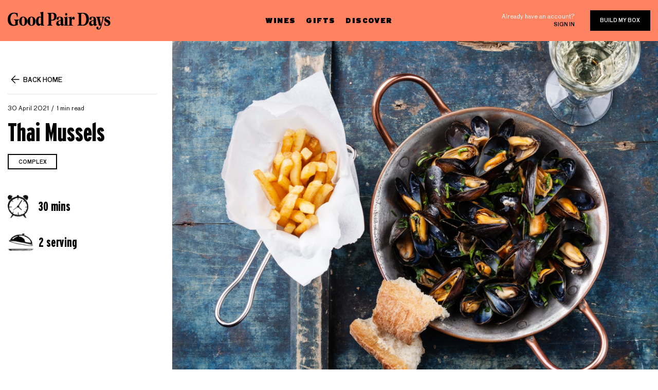

--- FILE ---
content_type: text/html; charset=utf-8
request_url: https://blog.goodpairdays.com/thai-mussels/
body_size: 7288
content:
<!DOCTYPE html>
<html lang="en">
<head>

    <meta charset="utf-8" />
<meta http-equiv="X-UA-Compatible" content="IE=edge" />

<title>Thai Mussels</title>

<meta name="HandheldFriendly" content="True" />
<meta name="viewport" content="width=device-width, initial-scale=1.0" />

<!-- Brand icon -->
<link rel="apple-touch-icon" sizes="57x57" href="https://blog.goodpairdays.com/assets/img/favicon/apple-icon-57x57.png?v=6945df37af">
<link rel="apple-touch-icon" sizes="60x60" href="https://blog.goodpairdays.com/assets/img/favicon/apple-icon-60x60.png?v=6945df37af">
<link rel="apple-touch-icon" sizes="72x72" href="https://blog.goodpairdays.com/assets/img/favicon/apple-icon-72x72.png?v=6945df37af">
<link rel="apple-touch-icon" sizes="76x76" href="https://blog.goodpairdays.com/assets/img/favicon/apple-icon-76x76.png?v=6945df37af">
<link rel="apple-touch-icon" sizes="114x114" href="https://blog.goodpairdays.com/assets/img/favicon/apple-icon-114x114.png?v=6945df37af">
<link rel="apple-touch-icon" sizes="120x120" href="https://blog.goodpairdays.com/assets/img/favicon/apple-icon-120x120.png?v=6945df37af">
<link rel="apple-touch-icon" sizes="144x144" href="https://blog.goodpairdays.com/assets/img/favicon/apple-icon-144x144.png?v=6945df37af">
<link rel="apple-touch-icon" sizes="152x152" href="https://blog.goodpairdays.com/assets/img/favicon/apple-icon-152x152.png?v=6945df37af">
<link rel="apple-touch-icon" sizes="180x180" href="https://blog.goodpairdays.com/assets/img/favicon/apple-icon-180x180.png?v=6945df37af">
<link rel="icon" type="image/png" sizes="192x192" href="https://blog.goodpairdays.com/assets/img/favicon/android-icon-192x192.png?v=6945df37af">
<link rel="icon" type="image/png" sizes="32x32" href="https://blog.goodpairdays.com/assets/img/favicon/favicon-32x32.png?v=6945df37af">
<link rel="icon" type="image/png" sizes="96x96" href="https://blog.goodpairdays.com/assets/img/favicon/favicon-96x96.png?v=6945df37af">
<link rel="icon" type="image/png" sizes="16x16" href="https://blog.goodpairdays.com/assets/img/favicon/favicon-16x16.png?v=6945df37af">
<link rel="manifest" href="https://blog.goodpairdays.com/assets/img/favicon/manifest.json?v=6945df37af">
<meta name="msapplication-TileColor" content="#FF8361">
<meta name="msapplication-TileImage" content="https://blog.goodpairdays.com/assets/img/favicon/ms-icon-144x144.png?v=6945df37af">
<meta name="theme-color" content="#FF8361">

<link rel="stylesheet" href="https://stackpath.bootstrapcdn.com/bootstrap/4.3.1/css/bootstrap.min.css" integrity="sha384-ggOyR0iXCbMQv3Xipma34MD+dH/1fQ784/j6cY/iJTQUOhcWr7x9JvoRxT2MZw1T" crossorigin="anonymous">
<link rel="stylesheet" href="https://cdnjs.cloudflare.com/ajax/libs/Swiper/4.5.0/css/swiper.min.css">
<link rel="stylesheet" type="text/css" href="https://blog.goodpairdays.com/assets/css/style.css?v=6945df37af" />
    <link rel="icon" href="https://blog.goodpairdays.com/content/images/size/w256h256/2019/05/favicon_1.png" type="image/png">
    <link rel="canonical" href="https://blog.goodpairdays.com/thai-mussels/">
    <meta name="referrer" content="no-referrer-when-downgrade">
    
    <meta property="og:site_name" content="The Last Glass">
    <meta property="og:type" content="article">
    <meta property="og:title" content="Thai Mussels">
    <meta property="og:description" content="* 1kg live mussels, scrubbed and cleaned
 * 4 garlic cloves, chopped
 * 4 spring onions, chopped
 * 15g ginger, chopped
 * 1 lemongrass stick, bruised
 * 4 kaffir lime leaves
 * 1 tbsp green curry paste
 * 1 tin of coconut milk
 * 1 tbsp Thai fish sauce
 * Chopped coriander, to garnish

 * Preheat your oven to 200C, and">
    <meta property="og:url" content="https://blog.goodpairdays.com/thai-mussels/">
    <meta property="og:image" content="https://blog.goodpairdays.com/content/images/size/w1200/2019/11/Depositphotos_49999725_xl-2015.jpg">
    <meta property="article:published_time" content="2021-04-29T14:00:00.000Z">
    <meta property="article:modified_time" content="2022-12-28T06:38:25.000Z">
    <meta property="article:tag" content="Recipes &amp;amp; Pairings">
    <meta property="article:tag" content="complex">
    
    <meta name="twitter:card" content="summary_large_image">
    <meta name="twitter:title" content="Thai Mussels">
    <meta name="twitter:description" content="* 1kg live mussels, scrubbed and cleaned
 * 4 garlic cloves, chopped
 * 4 spring onions, chopped
 * 15g ginger, chopped
 * 1 lemongrass stick, bruised
 * 4 kaffir lime leaves
 * 1 tbsp green curry paste
 * 1 tin of coconut milk
 * 1 tbsp Thai fish sauce
 * Chopped coriander, to garnish

 * Preheat your oven to 200C, and">
    <meta name="twitter:url" content="https://blog.goodpairdays.com/thai-mussels/">
    <meta name="twitter:image" content="https://blog.goodpairdays.com/content/images/size/w1200/2019/11/Depositphotos_49999725_xl-2015.jpg">
    <meta name="twitter:label1" content="Written by">
    <meta name="twitter:data1" content="Good Pair Days">
    <meta name="twitter:label2" content="Filed under">
    <meta name="twitter:data2" content="Recipes &amp; Pairings, complex">
    <meta property="og:image:width" content="1200">
    <meta property="og:image:height" content="893">
    
    <script type="application/ld+json">
{
    "@context": "https://schema.org",
    "@type": "Article",
    "publisher": {
        "@type": "Organization",
        "name": "The Last Glass",
        "url": "https://blog.goodpairdays.com/",
        "logo": {
            "@type": "ImageObject",
            "url": "https://blog.goodpairdays.com/content/images/2019/05/logo.svg",
            "width": 200,
            "height": 35
        }
    },
    "author": {
        "@type": "Person",
        "name": "Good Pair Days",
        "url": "https://blog.goodpairdays.com/author/good-pair-days/",
        "sameAs": []
    },
    "headline": "Thai Mussels",
    "url": "https://blog.goodpairdays.com/thai-mussels/",
    "datePublished": "2021-04-29T14:00:00.000Z",
    "dateModified": "2022-12-28T06:38:25.000Z",
    "image": {
        "@type": "ImageObject",
        "url": "https://blog.goodpairdays.com/content/images/size/w1200/2019/11/Depositphotos_49999725_xl-2015.jpg",
        "width": 1200,
        "height": 893
    },
    "keywords": "Recipes & Pairings, complex",
    "description": " * 1kg live mussels, scrubbed and cleaned\n * 4 garlic cloves, chopped\n * 4 spring onions, chopped\n * 15g ginger, chopped\n * 1 lemongrass stick, bruised\n * 4 kaffir lime leaves\n * 1 tbsp green curry paste\n * 1 tin of coconut milk\n * 1 tbsp Thai fish sauce\n * Chopped coriander, to garnish\n\n * Preheat your oven to 200C, and line a baking tray with foil. Discard any mussels that won’t close when tapped (while making a noise like a seagull, obviously).\n * Place the mussels, the garlic, ginger, spring",
    "mainEntityOfPage": "https://blog.goodpairdays.com/thai-mussels/"
}
    </script>

    <meta name="generator" content="Ghost 6.12">
    <link rel="alternate" type="application/rss+xml" title="The Last Glass" href="https://blog.goodpairdays.com/rss/">
    <script defer src="https://cdn.jsdelivr.net/ghost/portal@~2.56/umd/portal.min.js" data-i18n="true" data-ghost="https://blog.goodpairdays.com/" data-key="f2020dcbd523f8d973beca8ec7" data-api="https://the-last-glass.ghost.io/ghost/api/content/" data-locale="en" crossorigin="anonymous"></script><style id="gh-members-styles">.gh-post-upgrade-cta-content,
.gh-post-upgrade-cta {
    display: flex;
    flex-direction: column;
    align-items: center;
    font-family: -apple-system, BlinkMacSystemFont, 'Segoe UI', Roboto, Oxygen, Ubuntu, Cantarell, 'Open Sans', 'Helvetica Neue', sans-serif;
    text-align: center;
    width: 100%;
    color: #ffffff;
    font-size: 16px;
}

.gh-post-upgrade-cta-content {
    border-radius: 8px;
    padding: 40px 4vw;
}

.gh-post-upgrade-cta h2 {
    color: #ffffff;
    font-size: 28px;
    letter-spacing: -0.2px;
    margin: 0;
    padding: 0;
}

.gh-post-upgrade-cta p {
    margin: 20px 0 0;
    padding: 0;
}

.gh-post-upgrade-cta small {
    font-size: 16px;
    letter-spacing: -0.2px;
}

.gh-post-upgrade-cta a {
    color: #ffffff;
    cursor: pointer;
    font-weight: 500;
    box-shadow: none;
    text-decoration: underline;
}

.gh-post-upgrade-cta a:hover {
    color: #ffffff;
    opacity: 0.8;
    box-shadow: none;
    text-decoration: underline;
}

.gh-post-upgrade-cta a.gh-btn {
    display: block;
    background: #ffffff;
    text-decoration: none;
    margin: 28px 0 0;
    padding: 8px 18px;
    border-radius: 4px;
    font-size: 16px;
    font-weight: 600;
}

.gh-post-upgrade-cta a.gh-btn:hover {
    opacity: 0.92;
}</style>
    <script defer src="https://cdn.jsdelivr.net/ghost/sodo-search@~1.8/umd/sodo-search.min.js" data-key="f2020dcbd523f8d973beca8ec7" data-styles="https://cdn.jsdelivr.net/ghost/sodo-search@~1.8/umd/main.css" data-sodo-search="https://the-last-glass.ghost.io/" data-locale="en" crossorigin="anonymous"></script>
    
    <link href="https://blog.goodpairdays.com/webmentions/receive/" rel="webmention">
    <script defer src="/public/cards.min.js?v=6945df37af"></script>
    <link rel="stylesheet" type="text/css" href="/public/cards.min.css?v=6945df37af">
    <script defer src="/public/member-attribution.min.js?v=6945df37af"></script>
    <script defer src="/public/ghost-stats.min.js?v=6945df37af" data-stringify-payload="false" data-datasource="analytics_events" data-storage="localStorage" data-host="https://blog.goodpairdays.com/.ghost/analytics/api/v1/page_hit"  tb_site_uuid="7b09176b-deeb-473e-b180-1ddc1dfe68ed" tb_post_uuid="18db62f0-c4bd-48e0-a123-bbcf8bedca00" tb_post_type="post" tb_member_uuid="undefined" tb_member_status="undefined"></script><style>:root {--ghost-accent-color: #15171A;}</style>
    
<!-- Tracking - Segment -->
<script>
  !function(){var analytics=window.analytics=window.analytics||[];if(!analytics.initialize)if(analytics.invoked)window.console&&console.error&&console.error("Segment snippet included twice.");else{analytics.invoked=!0;analytics.methods=["trackSubmit","trackClick","trackLink","trackForm","pageview","identify","reset","group","track","ready","alias","debug","page","once","off","on"];analytics.factory=function(t){return function(){var e=Array.prototype.slice.call(arguments);e.unshift(t);analytics.push(e);return analytics}};for(var t=0;t<analytics.methods.length;t++){var e=analytics.methods[t];analytics[e]=analytics.factory(e)}analytics.load=function(t,e){var n=document.createElement("script");n.type="text/javascript";n.async=!0;n.src=("https:"===document.location.protocol?"https://":"http://")+"cdn.segment.com/analytics.js/v1/"+t+"/analytics.min.js";var o=document.getElementsByTagName("script")[0];o.parentNode.insertBefore(n,o);analytics._loadOptions=e};analytics.SNIPPET_VERSION="4.1.0";
  analytics.load("SgIQJEuiurOd0tD827mZ0CF0Jcj7HNtE");
  analytics.page();
  }}();
</script>
<script type="text/javascript">
analytics.track('viewed_content', {
    currency: 'AUD',
    value: 0.1,
    content_category: 'blog',
    content_name: document.title,
});
</script>

<!-- Google tag (gtag.js) -->
<script async src="https://www.googletagmanager.com/gtag/js?id=G-XE9TPQGFPG"></script>
<script>
  window.dataLayer = window.dataLayer || [];
  function gtag(){dataLayer.push(arguments);}
  gtag('js', new Date());

  gtag('config', 'G-XE9TPQGFPG');
</script>

</head>
<body class="post-template tag-hash-recipe tag-recipes-pairings tag-complex nav-closed">

    <div class="main-container">
    
        <header>
    <div class="container">
        <div class="row">
            <div class="col-md-4 col-8">
                <a href="#" class="mobile-trigger"><img src="https://blog.goodpairdays.com/assets/img/icon-hamburger.svg?v=6945df37af"/> </a>
                <a href="https://www.goodpairdays.com/" class="logo" title="The Last Glass">
                        <img src="https://blog.goodpairdays.com/content/images/2019/05/logo.svg" alt="The Last Glass" /> 
                </a>
            </div>
            <div class="col-md-4 d-none d-md-block">
                <nav>
                    <ul>
                        <li><a href="https://www.goodpairdays.com/wines/">Wines</a></li>
                        <li><a href="https://www.goodpairdays.com/gifts/">Gifts</a></li>
                        <li>
                            <a href="https://www.goodpairdays.com/about/">Discover</a>
                            <ul>
                                <li>
                                    <div class="sub-header-padding">
                                        <a href="https://www.goodpairdays.com/about/">About</a>
                                    </div>
                                </li>
                                <li><a href="https://blog.goodpairdays.com">Blog</a></li>
                                <li><a href="https://www.goodpairdays.com/reviews/">Review</a></li>
                            </ul>
                        </li>
                    </ul>
                </nav>
            </div>
            <div class="col-md-4 col-4 d-flex justify-content-end align-items-center">
                <div class="account">
                    <p>Already have an account?</p>
                    <a href="https://www.goodpairdays.com/login/" class="sign-in">Sign in</a>
                </div>
                <a href="https://www.goodpairdays.com/quiz/" class="btn">Build my box</a>
            </div>
        </div>
    </div>
    <div class="mobile-menu">
        <a href="https://www.goodpairdays.com/" class="logo" title="The Last Glass">
                <img src="https://blog.goodpairdays.com/content/images/2019/05/logo.svg" alt="The Last Glass" /> 
        </a>
        <div class="append">
            <nav>
                <ul>
                    <li><a href="https://www.goodpairdays.com/wines/">Wines</a></li>
                    <li><a href="https://www.goodpairdays.com/gifts/">Gifts</a></li>
                    <li><a href="https://www.goodpairdays.com/about/">Discover</a></li>
                </ul>
            </nav>
            <div class="account">
                <p>Already have an account?</p>
                <a href="https://www.goodpairdays.com/login/" class="sign-in">Sign in</a>
            </div>
        </div>
        <a href="https://www.goodpairdays.com/quiz/" class="btn">Build my box</a>
        <div class="connect">
    <h5>Say hello</h5>
    <a href="mailto:hello@goodpairdays.com" class="email-address">hello@goodpairdays.com</a>
    <ul class="social-media">
        <li><a href="https://www.youtube.com/c/GoodPairDays" target="_blank" rel="noopener noreferrer"><img src="https://blog.goodpairdays.com/assets/img/youtube.svg?v=6945df37af"></a></li>
        <li><a href="https://www.facebook.com/goodpairdays" target="_blank" rel="noopener noreferrer"><img src="https://blog.goodpairdays.com/assets/img/facebook.svg?v=6945df37af"></a></li>
        <li><a href="https://www.instagram.com/goodpairdays/" target="_blank" rel="noopener noreferrer"><img src="https://blog.goodpairdays.com/assets/img/instagram.svg?v=6945df37af"></a></li>
    </ul>
</div>    </div>
    <div class="backdrop"></div>
</header>
        
    <main id="main" role="main">
        <article class="post tag-hash-recipe tag-recipes-pairings tag-complex">
            <div class="container">
                <div class="mobile-feature-image">
                    <div class="feature-image">
                            <img src="/content/images/2019/11/Depositphotos_49999725_xl-2015.jpg" class="inner-featured-image" alt="Thai Mussels">
                    </div>
                </div>
                <div class="row">
                    <div class="col-xl-3 mt-80">
                        <div class="sidebar">
        <div class="widget widget-post-info">
    <a href="https://blog.goodpairdays.com" class="back"><img src="https://blog.goodpairdays.com/assets/img/icon-back.svg?v=6945df37af">Back home</a>
    <div class="primary-tag tags">
        <a href=""></a>
    </div>
    <div class="post-meta">
        <time datetime="2021-04-30">30 April 2021</time>
        <span class="reading-time">1 min read</span>
    </div>
    <h1 class="post-title">Thai Mussels</h1>
    <div class="widget widget-tags">
        <ul>
                <li><a href="/tag/recipes-pairings/" class="btn btn-line">Recipes &amp; Pairings</a></li>
                <li><a href="/tag/complex/" class="btn btn-line">complex</a></li>
        </ul>
    </div>
        <div class="recipe-data">
            <div class="recipe-time"><div class="img-holder"><img src="https://blog.goodpairdays.com/assets/img/time.svg?v=6945df37af"></div></div>
            <div class="recipe-servings"><div class="img-holder"><img src="https://blog.goodpairdays.com/assets/img/servings.svg?v=6945df37af"></div></div>
        </div>
</div></div>

<div class="modal fade" id="tags-modal" tabindex="-1" role="dialog" aria-hidden="true">
    <div class="modal-dialog" role="document">
        <div class="modal-content">
            <div class="modal-header">
                <h5 class="modal-title" id="exampleModalLabel">Explore</h5>
                <a href="#" class="close" data-dismiss="modal" aria-label="Close"></a>
            </div>
            <div class="modal-body">
                <form class="search">
                    <input type="text" id="search-tags-input" placeholder="Search tags">
                    <input type="submit" id="search-tags-button" value="Submit">
                </form>
                <ul id="search-tags-results">
                            <li><a href="/tag/recipes-pairings/" class="btn btn-line">Recipes &amp; Pairings</a></li>
                            <li><a href="/tag/simple/" class="btn btn-line">simple</a></li>
                            <li><a href="/tag/vegetarian/" class="btn btn-line">vegetarian</a></li>
                            <li><a href="/tag/complex/" class="btn btn-line">complex</a></li>
                            <li><a href="/tag/gluten-free/" class="btn btn-line">gluten-free</a></li>
                            <li><a href="/tag/fish/" class="btn btn-line">Fish</a></li>
                            <li><a href="/tag/pork/" class="btn btn-line">pork</a></li>
                            <li><a href="/tag/chicken/" class="btn btn-line">Chicken</a></li>
                            <li><a href="/tag/salad/" class="btn btn-line">salad</a></li>
                            <li><a href="/tag/seafood/" class="btn btn-line">Seafood</a></li>
                            <li><a href="/tag/italian/" class="btn btn-line">Italian</a></li>
                            <li><a href="/tag/pasta-2/" class="btn btn-line">pasta</a></li>
                            <li><a href="/tag/vegan-2/" class="btn btn-line">vegan</a></li>
                            <li><a href="/tag/beef/" class="btn btn-line">beef</a></li>
                            <li><a href="/tag/lamb/" class="btn btn-line">lamb</a></li>
                            <li><a href="/tag/cheese/" class="btn btn-line">Cheese</a></li>
                            <li><a href="/tag/soup/" class="btn btn-line">soup</a></li>
                            <li><a href="/tag/asian/" class="btn btn-line">asian</a></li>
                            <li><a href="/tag/winemakers/" class="btn btn-line">Winemakers</a></li>
                            <li><a href="/tag/easy/" class="btn btn-line">easy</a></li>
                            <li><a href="/tag/stew/" class="btn btn-line">stew</a></li>
                            <li><a href="/tag/curry/" class="btn btn-line">curry</a></li>
                            <li><a href="/tag/wine-tips-education/" class="btn btn-line">Wine Tips &amp; Education</a></li>
                            <li><a href="/tag/spanish/" class="btn btn-line">spanish</a></li>
                            <li><a href="/tag/french/" class="btn btn-line">french</a></li>
                            <li><a href="/tag/rice/" class="btn btn-line">rice</a></li>
                            <li><a href="/tag/thai/" class="btn btn-line">thai</a></li>
                            <li><a href="/tag/chinese/" class="btn btn-line">chinese</a></li>
                            <li><a href="/tag/indian/" class="btn btn-line">indian</a></li>
                            <li><a href="/tag/mexican/" class="btn btn-line">mexican</a></li>
                            <li><a href="/tag/moroccan/" class="btn btn-line">moroccan</a></li>
                            <li><a href="/tag/duck/" class="btn btn-line">duck</a></li>
                            <li><a href="/tag/barbecue/" class="btn btn-line">barbecue</a></li>
                            <li><a href="/tag/starter/" class="btn btn-line">starter</a></li>
                            <li><a href="/tag/mushroom/" class="btn btn-line">mushroom</a></li>
                            <li><a href="/tag/classic/" class="btn btn-line">classic</a></li>
                            <li><a href="/tag/beans/" class="btn btn-line">beans</a></li>
                            <li><a href="/tag/dessert/" class="btn btn-line">dessert</a></li>
                            <li><a href="/tag/japanese/" class="btn btn-line">japanese</a></li>
                            <li><a href="/tag/shellfish/" class="btn btn-line">shellfish</a></li>
                            <li><a href="/tag/lunch/" class="btn btn-line">lunch</a></li>
                            <li><a href="/tag/side/" class="btn btn-line">side</a></li>
                            <li><a href="/tag/mediterranean/" class="btn btn-line">mediterranean</a></li>
                            <li><a href="/tag/nuts/" class="btn btn-line">nuts</a></li>
                            <li><a href="/tag/american/" class="btn btn-line">american</a></li>
                            <li><a href="/tag/sandwich/" class="btn btn-line">sandwich</a></li>
                            <li><a href="/tag/casserole/" class="btn btn-line">casserole</a></li>
                            <li><a href="/tag/salmon/" class="btn btn-line">salmon</a></li>
                            <li><a href="/tag/quick/" class="btn btn-line">quick</a></li>
                            <li><a href="/tag/pastry/" class="btn btn-line">pastry</a></li>
                            <li><a href="/tag/family/" class="btn btn-line">family</a></li>
                            <li><a href="/tag/burger/" class="btn btn-line">burger</a></li>
                            <li><a href="/tag/noodles/" class="btn btn-line">noodles</a></li>
                            <li><a href="/tag/stories-lifestyle/" class="btn btn-line">Stories &amp; Lifestyle</a></li>
                            <li><a href="/tag/greek/" class="btn btn-line">greek</a></li>
                            <li><a href="/tag/steak/" class="btn btn-line">steak</a></li>
                            <li><a href="/tag/mushrooms/" class="btn btn-line">mushrooms</a></li>
                            <li><a href="/tag/turkey/" class="btn btn-line">turkey</a></li>
                            <li><a href="/tag/eggplant/" class="btn btn-line">eggplant</a></li>
                            <li><a href="/tag/meat/" class="btn btn-line">meat</a></li>
                            <li><a href="/tag/lentils/" class="btn btn-line">lentils</a></li>
                            <li><a href="/tag/fried/" class="btn btn-line">Fried</a></li>
                            <li><a href="/tag/game/" class="btn btn-line">game</a></li>
                            <li><a href="/tag/spicy/" class="btn btn-line">spicy</a></li>
                            <li><a href="/tag/canape/" class="btn btn-line">canape</a></li>
                            <li><a href="/tag/prawns/" class="btn btn-line">prawns</a></li>
                            <li><a href="/tag/fruit/" class="btn btn-line">fruit</a></li>
                            <li><a href="/tag/traybake/" class="btn btn-line">traybake</a></li>
                            <li><a href="/tag/snack/" class="btn btn-line">snack</a></li>
                            <li><a href="/tag/sausages/" class="btn btn-line">sausages</a></li>
                            <li><a href="/tag/roast/" class="btn btn-line">roast</a></li>
                            <li><a href="/tag/potato/" class="btn btn-line">potato</a></li>
                            <li><a href="/tag/christmas/" class="btn btn-line">christmas</a></li>
                            <li><a href="/tag/dip/" class="btn btn-line">dip</a></li>
                            <li><a href="/tag/couscous/" class="btn btn-line">couscous</a></li>
                            <li><a href="/tag/brunch/" class="btn btn-line">brunch</a></li>
                            <li><a href="/tag/picnic/" class="btn btn-line">picnic</a></li>
                            <li><a href="/tag/pie/" class="btn btn-line">Pie</a></li>
                            <li><a href="/tag/vegetables/" class="btn btn-line">vegetables</a></li>
                            <li><a href="/tag/tofu/" class="btn btn-line">tofu</a></li>
                            <li><a href="/tag/caribbean/" class="btn btn-line">caribbean</a></li>
                            <li><a href="/tag/crab/" class="btn btn-line">crab</a></li>
                            <li><a href="/tag/portuguese/" class="btn btn-line">portuguese</a></li>
                            <li><a href="/tag/cauliflower/" class="btn btn-line">cauliflower</a></li>
                            <li><a href="/tag/burgers/" class="btn btn-line">Burgers</a></li>
                            <li><a href="/tag/slow/" class="btn btn-line">slow</a></li>
                            <li><a href="/tag/sharing/" class="btn btn-line">sharing</a></li>
                            <li><a href="/tag/chocolate/" class="btn btn-line">Chocolate</a></li>
                            <li><a href="/tag/bacon/" class="btn btn-line">bacon</a></li>
                            <li><a href="/tag/squid/" class="btn btn-line">squid</a></li>
                            <li><a href="/tag/tapas/" class="btn btn-line">tapas</a></li>
                            <li><a href="/tag/eggs/" class="btn btn-line">eggs</a></li>
                            <li><a href="/tag/vietnamese/" class="btn btn-line">vietnamese</a></li>
                            <li><a href="/tag/sides/" class="btn btn-line">sides</a></li>
                            <li><a href="/tag/venison/" class="btn btn-line">venison</a></li>
                            <li><a href="/tag/tuna/" class="btn btn-line">tuna</a></li>
                            <li><a href="/tag/healthy/" class="btn btn-line">healthy</a></li>
                            <li><a href="/tag/ribs/" class="btn btn-line">ribs</a></li>
                            <li><a href="/tag/tomatoes/" class="btn btn-line">tomatoes</a></li>
                </ul>
            </div>
        </div>
    </div>
</div>                    </div>
                    <div class="col-xl-9">
                        <div class="feature-image">
                                <img src="/content/images/2019/11/Depositphotos_49999725_xl-2015.jpg" class="inner-featured-image" alt="Thai Mussels">
                        </div>
                            <div class="recipe-info">
                                <ul class="nav nav-tabs" id="recipe-info-tab" role="tablist">
                                    <li class="nav-item">
                                        <a class="nav-link active" id="ingredients-tab" data-toggle="tab" href="#ingredients-content" role="tab" aria-controls="ingredients-content" aria-selected="true">Ingredients</a>
                                    </li>
                                    <li class="nav-item">
                                        <a class="nav-link" id="method-tab" data-toggle="tab" href="#method-content" role="tab" aria-controls="method-content" aria-selected="false">Method</a>
                                    </li>
                                </ul>
                                <div class="row">
                                    <div class="col-md-12 pl-80">
                                        <div class="row">
                                            <div class="tab-content">
                                                <div class="col-md-6 tab-pane fade show active" id="ingredients-content" role="tabpanel" aria-labelledby="ingredients-tab">
                                                    <h3>Ingredients</h3>
                                                </div>
                                                <div class="col-md-6 tab-pane fade" id="method-content" role="tabpanel" aria-labelledby="method-tab">
                                                    <h3>Method</h3>
                                                </div>
                                            </div>
                                        </div>
                                    </div>
                                </div>
                            </div>
                        <div class="row">
                            <div class="col-md-12">
                                <div class="editor-content mt-80 pl-80">
                                    <!--kg-card-begin: html--><ul id="ingredients">
    <li>1kg live mussels, scrubbed and cleaned</li>
    <li>4 garlic cloves, chopped</li>
    <li>4 spring onions, chopped</li>
    <li>15g ginger, chopped</li>
    <li>1 lemongrass stick, bruised</li>
    <li>4 kaffir lime leaves</li>
    <li>1 tbsp green curry paste</li>
    <li>1 tin of coconut milk</li>
    <li>1 tbsp Thai fish sauce</li>
    <li>Chopped coriander, to garnish</li>
</ul><!--kg-card-end: html--><!--kg-card-begin: html--><ul id="method">
    <li>Preheat your oven to 200C, and line a baking tray with foil. Discard any mussels that won’t close when tapped (while making a noise like a seagull, obviously).</li>
    <li>Place the mussels, the garlic, ginger, spring onions, lemongrass, and lime leaves on one side of the foil. Dot the mussels with your curry paste, and pour over some of the coconut milk and the fish sauce. Seal the foil around the edges to make a parcel, and bake in the oven for 10 minutes.</li>
    <li>Remove the parcel from the oven, and discard any mussels which remain closed after cooking. Serve in bowls with a splash more coconut milk, and garnish with coriander. Yum!</li>
</ul><!--kg-card-end: html--><!--kg-card-begin: html--><div id="time">30 mins</div><!--kg-card-end: html--><!--kg-card-begin: html--><div id="servings">2 serving</div><!--kg-card-end: html-->
                                </div>
                            </div>
                        </div>
                        <div class="build-my-box mt-80">
    <div class="inner">
        <p>Do you know your wine personality? If your answer is no, take our quiz to find out which wines to pick up next and build your box!</p>
        <a href="https://www.goodpairdays.com/quiz/" class="btn btn-big">Build my box</a>
    </div>
    <div class="img-holder">
        <img src="https://blog.goodpairdays.com/assets/img/build-my-box.png?v=6945df37af" srcset="https://blog.goodpairdays.com/assets/img/build-my-box-2x.png?v=6945df37af 2x">
    </div>
</div>                                            </div>
                </div>
            </div>
        </article>
    </main>


        <footer class="mt-80">
    <div class="container">
        <div class="row">
            <div class="col-lg-2 col-6">
                <div class="logo">
                    <a href="https://www.goodpairdays.com/" title="The Last Glass">
                        <img src="https://blog.goodpairdays.com/assets/img/footer-logo.svg?v=6945df37af" alt="The Last Glass" /> 
                    </a>
                </div>
            </div>
            <div class="col-lg-5 col-6 d-flex flex-column justify-content-center">
                <nav>
                    <ul>
                        <li><a href="https://help.goodpairdays.com/en-US">FAQs</a></li>
                        <li><a href="https://www.goodpairdays.com/contact/">Contact us</a></li>
                        <li><a href="https://www.goodpairdays.com/terms/">Terms &amp; policies</a></li>
                    </ul>
                </nav>
                <div class="description">
                    <p>Good Pair Days supports the responsible service of alcohol. It is against the law to sell or supply alcohol to, or obtain alcohol on behalf of, a person under the age of 18 years.</p>
                </div>
                <div class="copyright">© Good Pair Days. All rights reserved.</div>
            </div>
            <div class="col-lg-2 ml-auto text-left">
                <div class="connect">
    <h5>Say hello</h5>
    <a href="mailto:hello@goodpairdays.com" class="email-address">hello@goodpairdays.com</a>
    <ul class="social-media">
        <li><a href="https://www.youtube.com/c/GoodPairDays" target="_blank" rel="noopener noreferrer"><img src="https://blog.goodpairdays.com/assets/img/youtube.svg?v=6945df37af"></a></li>
        <li><a href="https://www.facebook.com/goodpairdays" target="_blank" rel="noopener noreferrer"><img src="https://blog.goodpairdays.com/assets/img/facebook.svg?v=6945df37af"></a></li>
        <li><a href="https://www.instagram.com/goodpairdays/" target="_blank" rel="noopener noreferrer"><img src="https://blog.goodpairdays.com/assets/img/instagram.svg?v=6945df37af"></a></li>
    </ul>
</div>            </div>
        </div>
    </div>
</footer>
    </div>

    <script type="text/javascript" src="https://unpkg.com/@tryghost/content-api@1.0.0/umd/content-api.min.js"></script>
    <script src="https://cdn.jsdelivr.net/npm/ghost-finder"></script>


    <!-- 3rd party scripts -->
    <script src="https://code.jquery.com/jquery-3.3.1.min.js" crossorigin="anonymous"></script>
    <script src="https://cdnjs.cloudflare.com/ajax/libs/popper.js/1.14.7/umd/popper.min.js" integrity="sha384-UO2eT0CpHqdSJQ6hJty5KVphtPhzWj9WO1clHTMGa3JDZwrnQq4sF86dIHNDz0W1" crossorigin="anonymous"></script>
    <script src="https://stackpath.bootstrapcdn.com/bootstrap/4.3.1/js/bootstrap.min.js" integrity="sha384-JjSmVgyd0p3pXB1rRibZUAYoIIy6OrQ6VrjIEaFf/nJGzIxFDsf4x0xIM+B07jRM" crossorigin="anonymous"></script>
    <script src="https://cdnjs.cloudflare.com/ajax/libs/sticky-kit/1.1.3/sticky-kit.min.js"></script>
    <script src="https://cdnjs.cloudflare.com/ajax/libs/Swiper/4.5.0/js/swiper.min.js"></script>
    <script type="text/javascript" src="https://blog.goodpairdays.com/assets/js/main.js?v=6945df37af"></script>

    <script type="text/javascript">
        $(document).ready(function(){

            // Newsletter subscription form
            $("#mc-embedded-subscribe-form").submit(function (e) {
                e.preventDefault();
                var $email = $("#mce-EMAIL");
                if($email.val() == ''){
                    alert('You email is required!');
                    return false;
                }

                // Sends tracking event to segment.com
                analytics.track('subscribed_to_newsletter', {
                    email: $email.val(),
                    currency: 'AUD',
                    value: 1,
                    content_category: 'blog',
                    content_name: 'Blog Newsletter Subscription',
                });

                // alert and redirect
                alert('Thank you! You are now subscribed to our newsletter.');
                window.location = 'https://www.thewinegallery.com.au';

            });
        });
    </script>
</body>
</html>

--- FILE ---
content_type: application/javascript; charset=UTF-8
request_url: https://blog.goodpairdays.com/assets/js/main.js?v=6945df37af
body_size: 4716
content:
$(document).ready(function ($) {

    var config = {
        'content-api-host': 'https://the-last-glass.ghost.io',
        'content-api-key': '9a3d5d06d1686570f337d40b97',
    };

    var w = Math.max(document.documentElement.clientWidth, window.innerWidth || 0),
        h = Math.max(document.documentElement.clientHeight, window.innerHeight || 0),
        url = [location.protocol, '//', location.host].join(''),
        monthNames = ["January", "February", "March", "April", "May", "June", "July", "August", "September", "October", "November", "December"],
        didScroll,
        lastScrollTop = 0,
        delta = 5;

    if(url == 'http://localhost:2369'){
        config = {
            'content-api-host': 'http://localhost:2369',
            'content-api-key': 'afd74af16084416870b4c8edf1',
        };
    }

    var checkIfInitFeaturedPosts = 0;

    if(w < 1200){
        initFeaturedPosts();
        checkIfInitFeaturedPosts = 1;
    }

    function initFeaturedPosts(){
        var featuredPostsSlider = new Swiper ('.featured-posts .swiper-container', {
            slidesPerView: 3,
            mousewheel: true,
            breakpoints: {
                991: {
                    spaceBetween: 10,
                    slidesPerView: 2,
                },
                575: {
                    spaceBetween: 10,
                    slidesPerView: 1.15,
                    freeMode: true
                },
            }
        })
    }

    if($('.recipe-info').length){
        $('.editor-content #ingredients').appendTo('#ingredients-content');
        $('.editor-content #method').appendTo('#method-content');
        $('.editor-content #time').appendTo('.recipe-time');
        $('.editor-content #servings').appendTo('.recipe-servings');
    }

    $('.mobile-trigger, header .backdrop').on('click', function (event) {
        event.preventDefault();
        $('body').toggleClass('mobile-menu-active');
    });


    // Initialize Ghost Content API
    var api = new GhostContentAPI({
        host: config['content-api-host'],
        key: config['content-api-key'],
        version: "v2"
    });

    // Search function using Ghost Content API with server-side filtering
    // Note: Ghost API has a maximum limit of 100 per request, so we use pagination
    function performSearch(searchTerm) {
        if (!searchTerm || searchTerm.trim() === '') {
            return;
        }

        // Show spinner
        $('.search input[type="submit"]').addClass('loading');

        // Split search term into individual words and escape each
        var words = searchTerm.trim().split(/\s+/).filter(function(word) {
            return word.length > 0;
        });
        
        // Escape single quotes in each word for NQL filter
        var escapedWords = words.map(function(word) {
            return word.replace(/'/g, "\\'");
        });
        
        // Create filter for searching where ALL words exist in title OR ALL words exist in plaintext
        // Using NQL: (title contains word1 AND title contains word2...) OR (plaintext contains word1 AND plaintext contains word2...)
        var titleConditions = escapedWords.map(function(word) {
            return "title:~'" + word + "'";
        }).join('+');
        
        var plaintextConditions = escapedWords.map(function(word) {
            return "plaintext:~'" + word + "'";
        }).join('+');
        
        // Combine with OR (comma in NQL) - match if all words in title OR all words in plaintext
        var filter = "(" + titleConditions + "),(" + plaintextConditions + ")";

        // Fetch all results using pagination (Ghost API max is 100 per request)
        var allPosts = [];
        var page = 1;
        var limit = 100; // Maximum allowed by Ghost API
        var isFirstPage = true;
        var totalCount = null; // Will store total count from pagination metadata

        function fetchPage() {
            return api.posts
                .browse({
                    filter: filter,
                    limit: limit,
                    page: page,
                    fields: ['title', 'url', 'primary_tag', 'published_at', 'feature_image', 'plaintext'],
                    include: 'tags'
                })
                .then(function(response) {
                    // response.posts contains the posts array
                    // response.meta.pagination contains pagination info
                    var posts = response.posts || response; // Handle different response formats
                    var pagination = response.meta ? response.meta.pagination : null;

                    allPosts = allPosts.concat(posts);

                    // Get total count from pagination metadata on first page
                    if (isFirstPage && pagination) {
                        // Use pagination.total if available, otherwise calculate from pages * limit
                        totalCount = pagination.total !== undefined ? pagination.total : (pagination.pages * limit);
                    }

                    // Display first page immediately for better performance
                    if (isFirstPage) {
                        displaySearchResults(allPosts, searchTerm, totalCount);
                        isFirstPage = false;
                    } else {
                        // Append subsequent pages to existing results
                        appendSearchResults(posts, searchTerm);
                    }

                    // Check if there are more pages
                    if (pagination && pagination.pages > page) {
                        page++;
                        // Continue fetching in background (don't block)
                        fetchPage().catch(function(err) {
                            console.error('Error fetching additional pages:', err);
                            // Hide spinner even if there's an error
                            $('.search input[type="submit"]').removeClass('loading');
                        });
                    } else {
                        // All pages fetched, hide spinner
                        $('.search input[type="submit"]').removeClass('loading');
                    }
                    
                    return allPosts;
                });
        }

        // Start fetching from page 1
        fetchPage()
            .catch(function(err) {
                console.error('Search error:', err);
                $('#search-results').html('<div class="no-results">An error occurred while searching. Please try again.</div>');
                // Hide spinner on error
                $('.search input[type="submit"]').removeClass('loading');
            });
    }

    // Display search results
    function displaySearchResults(posts, searchTerm, totalCount) {
        var resultsHtml = '';
        var resultsContainer = $('#search-results');
        
        // Clear previous results
        resultsContainer.empty();
        $('.no-results').remove();

        if (posts.length === 0) {
            $('.main-title').text('No results were found');
            resultsContainer.html('<div class="no-results">Your search did not match any articles. Try something else.</div>');
            $('.count-results').text('0');
            return;
        }

        // Update count - use totalCount if available, otherwise use current posts length
        var countToDisplay = totalCount !== null && totalCount !== undefined ? totalCount : posts.length;
        $('.count-results').text(countToDisplay);
        $('.main-title').html('Showing articles with "<span class="search-term">' + searchTerm + '</span>"');

        // Render each post
        posts.forEach(function(result) {
            var primaryTag = '';
            var featureImage = '';
            
            // Format date
            var dateSplit = result.published_at.split('T');
            dateSplit = dateSplit[0].split('-');
            var month = monthNames[dateSplit[1]-1];
            var date = dateSplit[2] + ' ' + month + ' ' + dateSplit[0];

            // Primary tag
            if (result.primary_tag != null) {
                primaryTag = '<div class="tags"><a href="' + result.primary_tag.url + '">' + result.primary_tag.name + '</a></div>';
            }

            // Feature image
            if (result.feature_image != null) {
                var imgUrl = result.feature_image;
                if (getHostName(imgUrl) == getHostName(url)) {
                    imgUrl = imgUrl.replace('images', 'images/size/w120h120');
                }
                featureImage = ' \
                    <div class="img-holder"> \
                        <a class="post-card-image-link" href="' + result.url + '"> \
                            <img class="post-card-image" src="' + imgUrl + '" alt="' + result.title + '" /> \
                        </a> \
                    </div>';
            }

            var template = ' \
                <article class="post"> \
                    <div class="inner">' +
                        primaryTag +
                        '<h3><a href="' + result.url + '" title="' + result.title + '">' + result.title + '</a></h3> \
                        <div class="post-meta"> \
                            <time datetime="' + result.published_at + '">' + date + '</time> \
                        </div> \
                    </div>' +
                    featureImage +
                '</article>';

            resultsHtml += template;
        });

        resultsContainer.html(resultsHtml);
    }

    // Append additional search results (for subsequent pages)
    function appendSearchResults(posts, searchTerm) {
        if (posts.length === 0) {
            return;
        }

        var resultsHtml = '';
        var resultsContainer = $('#search-results');
        
        // Render each post
        posts.forEach(function(result) {
            var primaryTag = '';
            var featureImage = '';
            
            // Format date
            var dateSplit = result.published_at.split('T');
            dateSplit = dateSplit[0].split('-');
            var month = monthNames[dateSplit[1]-1];
            var date = dateSplit[2] + ' ' + month + ' ' + dateSplit[0];

            // Primary tag
            if (result.primary_tag != null) {
                primaryTag = '<div class="tags"><a href="' + result.primary_tag.url + '">' + result.primary_tag.name + '</a></div>';
            }

            // Feature image
            if (result.feature_image != null) {
                var imgUrl = result.feature_image;
                if (getHostName(imgUrl) == getHostName(url)) {
                    imgUrl = imgUrl.replace('images', 'images/size/w120h120');
                }
                featureImage = ' \
                    <div class="img-holder"> \
                        <a class="post-card-image-link" href="' + result.url + '"> \
                            <img class="post-card-image" src="' + imgUrl + '" alt="' + result.title + '" /> \
                        </a> \
                    </div>';
            }

            var template = ' \
                <article class="post"> \
                    <div class="inner">' +
                        primaryTag +
                        '<h3><a href="' + result.url + '" title="' + result.title + '">' + result.title + '</a></h3> \
                        <div class="post-meta"> \
                            <time datetime="' + result.published_at + '">' + date + '</time> \
                        </div> \
                    </div>' +
                    featureImage +
                '</article>';

            resultsHtml += template;
        });

        // Append new results to existing container
        resultsContainer.append(resultsHtml);
        
        // Note: Count is already set to total from pagination metadata on first page,
        // so we don't need to update it here
    }

    // Handle sidebar search form (redirect to search page)
    if (!$('#search-results').length) {
        $('.sidebar .search').on('submit', function (event) {
            event.preventDefault();
            window.location.href = url + '/search/?s=' + encodeURIComponent($('.sidebar .search input').val());
        });
    } else {
        // Handle search page form
        $('.sidebar .search').on('submit', function (event) {
            event.preventDefault();
        });
    }

    setGalleryRation();

    // Handle search results page
    if ($('#search-results').length) {
        var s = getParameterByName('s');
        var searchInput = $('#search-input');
        var searchTimeout;

        // Set initial value from URL parameter
        if (s) {
            searchInput.val(s);
            // Display search term immediately on page load
            $('.main-title').html('Showing articles with "<span class="search-term">' + s + '</span>"');
            performSearch(s);
        }

        // Handle input changes with debouncing
        searchInput.on('input', function() {
            var searchTerm = $(this).val().trim();
            
            clearTimeout(searchTimeout);
            
            if (searchTerm === '') {
                $('#search-results').empty();
                $('.count-results').text('');
                $('.main-title').html('Please type what you are looking for <br>in the search input');
                // Remove spinner if input is cleared
                $('.search input[type="submit"]').removeClass('loading');
                return;
            }

            // Debounce search to avoid too many API calls
            searchTimeout = setTimeout(function() {
                performSearch(searchTerm);
            }, 300);
        });

        // Handle form submission
        $('.search').on('submit', function(event) {
            event.preventDefault();
            var searchTerm = searchInput.val().trim();
            if (searchTerm) {
                performSearch(searchTerm);
            }
        });

        searchInput.focus();
    }

    function getHostName(url) {
        var match = url.match(/:\/\/(www[0-9]?\.)?(.[^/:]+)/i);
        if (match != null && match.length > 2 && typeof match[2] === 'string' && match[2].length > 0) {
        return match[2];
        }
        else {
            return null;
        }
    }

    $(window).on('load', function(event) {
        setGalleryRation();
    });

    var checkIfSticky = 0;
    var sidebarOffsetTop = 30;
    if(w >= 1200){
        if($('.nav-holder').length){
            sidebarOffsetTop = 80;
        }
        $(".sidebar").stick_in_parent({
            offset_top: sidebarOffsetTop
        });
        checkIfSticky = 1;
    }

    $('#ingredients li').each(function (index, element) {
        $(this).on('click', function (event) {
            event.preventDefault();
            $(this).toggleClass('active');
        });
    });

    var footerResize = 0;
    if(w < 992){
        $('footer .description').insertBefore('footer .connect');
        $('footer .copyright').insertAfter('footer .connect');
        footerResize = 1;
    }

    var matchResize = 0;
    if(w < 768){
        $('.match .img-holder').insertAfter('.match h3');
    }

    $(window).on('resize', function(event) {
        w = Math.max(document.documentElement.clientWidth, window.innerWidth || 0);
        if (w < 1199) {
            $(".sidebar").trigger("sticky_kit:detach");
            checkIfSticky = 0;
        }else{
            if (checkIfSticky == 0) {
                $(".sidebar").stick_in_parent({
                    offset_top: 30
                });
                checkIfSticky++;
            }
        };

        if(w < 992 && footerResize == 0){
            $('footer .description').insertBefore('footer .connect');
            $('footer .copyright').insertAfter('footer .connect');
            footerResize = 1;
        }else if(w >= 992 && footerResize == 1){
            $('footer .description').insertAfter('footer nav');
            $('footer .copyright').insertAfter('footer .description');
            footerResize = 0;
        }

        if(w < 768){
            $('.match .match-image-link').insertAfter('.match h3');
        }else{
            $('.match .match-image-link').appendTo('.match .img-holder');
        }

        if(checkIfInitFeaturedPosts == 0){
            initFeaturedPosts();
            checkIfInitFeaturedPosts = 1;
        }

    });

    // Set the right proportion for images inside the gallery
    function setGalleryRation(){
        $('.kg-gallery-image img').each(function(index, el) {
            var container = $(this).closest('.kg-gallery-image');
            var width = $(this)[0].naturalWidth;
            var height = $(this)[0].naturalHeight;
            var ratio = width / height;
            container.attr('style', 'flex: ' + ratio + ' 1 0%');
        });
    }

    function getParameterByName(name, url) {
        if (!url) url = window.location.href;
        name = name.replace(/[\[\]]/g, '\\$&');
        var regex = new RegExp('[?&]' + name + '(=([^&#]*)|&|#|$)'),
            results = regex.exec(url);
        if (!results) return null;
        if (!results[2]) return '';
        return decodeURIComponent(results[2].replace(/\+/g, ' '));
    }

    // On scroll check if header should be visible or not
    $(window).on('scroll', function(event) {
        didScroll = true;
    });

    setInterval(function() {
        if (didScroll) {
            hasScrolled();
            didScroll = false;
        }
    }, 250);    

    // Show/Hide menu on scroll
    function hasScrolled() {
        var st = $(this).scrollTop();
        
        if(Math.abs(lastScrollTop - st) <= delta)
            return;

        if(st <= 0 || lastScrollTop <= 0){
            $('body').removeClass('scroll').removeClass('scroll-up');
        }else if (st > lastScrollTop){
            $('body').addClass('scroll').removeClass('scroll-up');
            
        } else {
            if(st + $(window).height() < $(document).height()) {
                $('body').removeClass('scroll').addClass('scroll-up');
            }
        }

        lastScrollTop = st;
    }

    if ($('.nav-holder').length) {
        var navHolderOffset = $('.intro').innerHeight() - $('.nav-holder').innerHeight();
        $(window).on('resize', function () {
            navHolderOffset = $('.intro').innerHeight() - $('.nav-holder').innerHeight();
        });
        $(window).on('scroll', function () {
            var y = $(window).scrollTop();
            if (y > navHolderOffset) {
                $('body').addClass('nav-holder-fixed');
            }else if($('body').hasClass('scroll-up') && y > navHolderOffset - $('header').innerHeight()){
                // wait
            }else{
                $('body').removeClass('nav-holder-fixed');
            }
        });
    }

    // var ghostSearch = new GhostSearch({
    //     host: config['content-api-host'],
    //     key: config['content-api-key'],
    //     input: '#search-tags-input',
    //     results: '#search-tags-results',
    //     options: {
    //         limit: 300,
    //         keys: [
    //             'name',
    //         ],
    //     },
    //     api: {
    //         resource: 'tags',
    //         parameters: { 
    //             fields: ['name', 'slug'],
    //         },
    //     },
    //     template: function(result) {
    //         var url = [location.protocol, '//', location.host].join('') + '/tag';
    //         return '<li><a href="' + url + '/' + result.slug + '/" class="btn btn-line">' + result.name + '</a></li>';  
    //     },
    //     on: {
    //         afterDisplay: function(results){
    //             if($('#search-tags-input').val() == ''){
    //                 $('<li class="no-results">Please type what you are looking for in the search input</li>').appendTo('#search-tags-results');
    //             }else if(results.length == 0){
    //                 $('<li class="no-results">Your search did not match any tags. Try something else.</li>').appendTo('#search-tags-results');
    //             }
    //         },
    //     }
    // });

    $('#tags-modal').on('shown.bs.modal', function (event) {
        $('#search-tags-input').focus();
    })

});